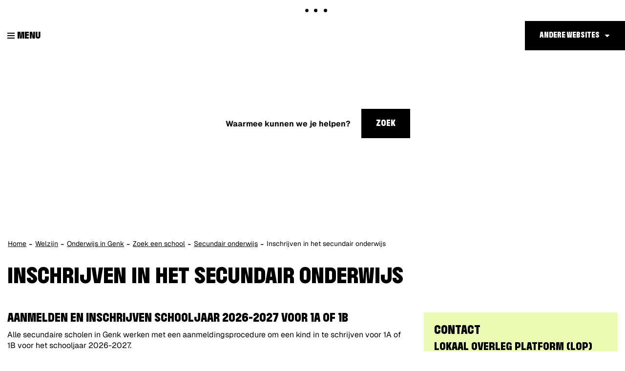

--- FILE ---
content_type: text/html; charset=utf-8
request_url: https://www.genk.be/inschrijven-in-het-secundair-onderwijs
body_size: 6486
content:
<!DOCTYPE html><html lang="nl-be" class=""><head><meta http-equiv="Content-Type" content="text/html;charset=utf-8"><meta name="HandheldFriendly" content="True" /><meta name="MobileOptimized" content="320" /><meta name="viewport" content="width=device-width, initial-scale=1.0"><meta name="generator" content="Icordis CMS by LCP nv (http://www.lcp.be)" /><title>Inschrijven in het secundair onderwijs - Stad Genk</title><link id="skin-stylesheet" href="/css/skin-website.css?v=21012026141034" media="screen" rel="stylesheet" type ="text/css" data-css="Contrastskin-website" /><link rel="stylesheet" href="/css/skin-print.css" type="text/css" media="print"><link rel="icon" type="image/png" href="/images/skin/favicon-96x96.png" sizes="96x96" /><link rel="icon" type="image/svg+xml" href="/images/skin/favicon.svg" /><link rel="shortcut icon" href="/images/skin/favicon.ico?v=2" /><link rel="apple-touch-icon" sizes="180x180" href="/images/skin/apple-touch-icon.png" /><link type="application/rss+xml" rel="alternate" title="RSS nieuws" href="/Nieuws/rss" /><link type="application/rss+xml" rel="alternate" title="RSS events" href="/Events/rss" /><link rel="canonical" href="https://www.genk.be/inschrijven-in-het-secundair-onderwijs" /><meta property="og:site_name" content="Stad Genk" /><meta property="og:title" content="Inschrijven in het secundair onderwijs - Stad Genk" /><meta property="og:url" content="https://www.genk.be/inschrijven-in-het-secundair-onderwijs" /><meta property="og:type" content="website" /><meta content="https://www.genk.be/images/skin/logo-og.png" property="og:image" /><meta content="1200" property="og:image:width" /><meta content="630" property="og:image:height" /><meta content="https://www.genk.be/images/skin/logo-og.png" name="twitter:image" /><meta name="KCC" content="Product"><meta http-equiv="last-modified" content="2026-01-05@11:35:04 TMZ" /><script src=https://prod.widgets.burgerprofiel.vlaanderen.be/api/v1/node_modules/@govflanders/vl-widget-polyfill/dist/index.js></script><script src=https://prod.widgets.burgerprofiel.vlaanderen.be/api/v1/node_modules/@govflanders/vl-widget-client/dist/index.js></script></head><body id="body" class="default portal-0"><script>var burgerprofielUAC =false;var burgerprofielAPIUrl = 'https://prod.widgets.burgerprofiel.vlaanderen.be/api/v1/session/validate';</script><div class=widget-vlw-placeholder id='global-header-placeholder' aria-hidden=true><div class=lds-ellipsis><div></div><div></div><div></div><div></div></div> </div><script>var sessionding=null;var wasAuthorized=false;var loggedOutLocal=false;vl.widget.client.bootstrap('https://prod.widgets.burgerprofiel.vlaanderen.be/api/v1/widget/d25d7ee9-b360-4ba9-849f-c83b5b6f2dbb').then(function(widget) {var placeholder = document.getElementById('global-header-placeholder');widget.setMountElement(placeholder);widget.mount().catch(console.error.bind(console))return widget;}).then(function (widget){vl.widget.client.capture((widget) => { window.widget = widget});widget.getExtension('citizen_profile').then((citizen_profile) => {var state = citizen_profile.getSession().getState();$('#profiellogout').on('click',function(e){var state2=citizen_profile.getSession().getState();if(state2=='authenticated'){e.preventDefault();citizen_profile.getSession().logout();loggedOutLocal=true;}});citizen_profile.addEventListener('session.update', (event) => {var state2=citizen_profile.getSession().getState(); // of event.getSource().getState();if(state2=='authenticated'){wasAuthorized=true;//$('#my-profile-link').removeClass('hidden');//$('#my-profile-link').show();}else if(state2=='unauthenticated'){if(loggedOutLocal){loggedOutLocal=false;window.location='/logout?returnurl=/'; }//$('#my-profile-link').addClass('hidden');//$('#my-profile-link').hide();}});})}).catch(console.error.bind(console)); </script><div id="outer-wrap"><div id="inner-wrap"><div id="skip-content" class="skip"><a href="#content-main" class="skip-navigation" data-scrollto="skip"><span>Naar content</span></a></div><header id="toppage" class="header"><div class="header-main"><div class="container-fluid"><div class="header-left"><button data-toggle="offcanvas" data-dismiss="modal" class="navbar-toggle btn-menu" type="button" aria-expanded="false"><span class="toggle-icon" aria-hidden="true"></span><span class="toggle-txt">Menu</span></button> <div class="header-brand"><a href="/" class="brand" data-tooltip="Terug naar startpagina"><span class="brand-txt">Stad Genk</span><img src="/images/skin/logo.svg?v=2" alt="" class="logo-img"></a></div> <div class="header-subbrand"><div class="subbrand" data-tooltip="Stad Genk"><span class="subbrand-txt">Stad Genk</span></div></div></div><div class="header-nav checkfloat" aria-label="Main menu" role="navigation"><div class="header-nav-overlay" data-toggle="offcanvas"></div><nav class="navbar-default"><div class="navbar-container"><div class="menu-wrapper left is-desktop"><div class="menu-container"><ul class="nav-main" id="nav"><li class="nav1"><a href="/" ><span>Home</span></a></li><li class="nav2"><a href="/aanvragen-documenten" aria-expanded=false><span>Aanvragen | Documenten</span></a></li><li class="nav3"><a href="/welzijn" aria-expanded=false><span>Welzijn</span></a></li><li class="nav4"><a href="/wonen-en-ruimte" aria-expanded=false><span>Wonen | Ruimte</span></a></li><li class="nav5"><a href="/milieu-en-mobiliteit" aria-expanded=false><span>Milieu | Mobiliteit</span></a></li><li class="nav6"><a href="/werk-en-ondernemen" aria-expanded=false><span>Werk | Ondernemen</span></a></li><li class="nav7"><a href="/vrije-tijd" aria-expanded=false><span>Vrije tijd</span></a></li><li class="nav8"><a href="/bestuur" aria-expanded=false><span>Bestuur</span></a></li></ul> </div>	</div></div></nav><button data-toggle="offcanvas" class="btn-primary btn-toggle-close" type="button" aria-expanded="false"><span class="toggle-icon" aria-hidden="true"></span><span class="toggle-txt">Sluiten</span></button> </div> <div class="header-right"><div class="right-nav checkfloat"><div id="othersites" class="dropdown extra-links"><a href="#" class="dropdown-toggle"><span>Andere websites</span></a><ul class="dropdown-menu"><li><a href="https://www.genk.be/" target="_blank"><span>Genk.be</span></a></li><li><a href="https://www.visitgenk.be/" target="_blank"><span>Visit Genk</span></a></li><li><a href="http://www.bibliotheekgenk.be/" target="_blank"><span>Bibliotheek genk</span></a></li><li><a href="http://www.c-mine.be/" target="_blank"><span>C-mine</span></a></li><li><a href="http://www.campuso3.be/" target="_blank"><span>Campus O&#179;</span></a></li><li><a href="https://www.dienstencentragenk.be" target="_blank"><span>Dienstencentra Genk</span></a></li><li><a href="http://www.emilevandorenmuseum.be/" target="_blank"><span>Emile Van Dorenmuseum</span></a></li><li><a href="http://www.gavoorkunst.be" target="_blank"><span>GA Voor Kunst</span></a></li><li><a href="https://www.genkonstage.be/" target="_blank"><span>Genk on Stage</span></a></li><li><a href="http://www.heempark.be/" target="_blank"><span>Heempark</span></a></li><li><a href="https://www.jeugdgenk.be/" target="_blank"><span>Jeugd Genk</span></a></li><li><a href="https://www.kattevennen.be/" target="_blank"><span>Kattevennen - Cosmodrome</span></a></li><li><a href="https://www.labiomista.be/" target="_blank"><span>LABIOMISTA</span></a></li><li><a href="https://www.portavida.be/" target="_blank"><span>Portavida</span></a></li><li><a href="https://www.sportingenk.be/" target="_blank"><span>Sport in Genk</span></a></li><li><a href="https://www.woneningaoz.be" target="_blank"><span>Wonen in GAOZ</span></a></li><li><a href="http://www.genkopgang.be" target="_blank"><span>Genk op gang</span></a></li><li><a href="https://www.meetingenk.be" target="_blank"><span>Meet in Genk</span></a></li></ul></div></div><div class="header-search in-banner"><div id="search" class="search-top" role="search"><form novalidate="novalidate" action="/zoeken" method="get" name="searchForm" id="searchForm" class="search-form"><div class="input-group"><label for="txtkeyword" class="sr-only">Waarmee kunnen we je helpen?</label><input type="text" name="q" class="form-control txt" id="txtkeyword" title="Waarmee kunnen we je helpen?" autocomplete="off" placeholder="Waarmee kunnen we je helpen?" data-placeholder="Waarmee kunnen we je helpen?" data-placeholder-mobile="Zoeken" /><span class="input-group-btn search"><button type="submit" class="btn-search" id="btnSearch"><span>Zoek</span></button></span><div id="bar-loading" aria-hidden="true"><ul class="loading-element"><li class="loading-element1 loading-child"></li><li class="loading-element2 loading-child"></li><li class="loading-element3 loading-child"></li><li class="loading-element4 loading-child"></li><li class="loading-element5 loading-child"></li><li class="loading-element6 loading-child"></li><li class="loading-element7 loading-child"></li><li class="loading-element8 loading-child"></li><li class="loading-element9 loading-child"></li><li class="loading-element10 loading-child"></li><li class="loading-element11 loading-child"></li><li class="loading-element12 loading-child"></li></ul></div></div></form><div id="suggestionsearch"><ul class="list-suggestionsearch"></ul></div></div></div> </div></div> </div> <div class="header-banner"><div class="banner-container"><div class="banner-content" style="background-image:url(/imageresizer/8A89FDC4D74B9912926B0C9E1858D1FC/61030.png?h=450);"><div class="banner-caption"></div></div></div></div></header><main id="wrapper" class="page-container-wrapper"><div id="content-main" class="page-inner"><div class="breadcrumb-sticky breadcrumb-wrapper"><div class="container fade-navs"><a href="#" class="btn-scroll next"><span>scroll naar links</span></a><a href="#" class="btn-scroll prev"><span>scroll naar rechts</span></a><ol class="breadcrumb" itemscope itemtype="http://schema.org/BreadcrumbList"><li class="breadcrumb-home" itemprop="itemListElement" itemscope itemtype="http://schema.org/ListItem" ><a itemprop="item" href="/"><span itemprop="name">Home</span><meta itemprop="position" content="1" /></a></li><li class="breadcrumb-item" itemprop="itemListElement" itemscope itemtype="http://schema.org/ListItem"><a href="https://www.genk.be/welzijn" itemprop="item"><span itemprop="name" class="aCrumb">Welzijn</span><meta itemprop="position" content="2" /></a></li><li class="breadcrumb-item" itemprop="itemListElement" itemscope itemtype="http://schema.org/ListItem"><a href="https://www.genk.be/onderwijs" itemprop="item"><span itemprop="name" class="aCrumb">Onderwijs in Genk</span><meta itemprop="position" content="3" /></a></li><li class="breadcrumb-item" itemprop="itemListElement" itemscope itemtype="http://schema.org/ListItem"><a href="https://www.genk.be/zoek-een-school" itemprop="item"><span itemprop="name" class="aCrumb">Zoek een school</span><meta itemprop="position" content="4" /></a></li><li class="breadcrumb-item" itemprop="itemListElement" itemscope itemtype="http://schema.org/ListItem"><a href="https://www.genk.be/secundair-onderwijs" itemprop="item"><span itemprop="name" class="aCrumb">Secundair onderwijs</span><meta itemprop="position" content="5" /></a></li><li class="breadcrumb-item active" ><span class="aCrumb">Inschrijven in het secundair onderwijs</span></li></ol></div></div><div class="container"><div class="visible-print sr_skip"><img alt="" src="/images/skin/logo-print.jpg"></div><section class="products-detail"><div class="container-wrapper"><h1 class="page-heading" id="kcc-title"><span>Inschrijven in het secundair onderwijs</span></h1><div class="page-container page-column" data-show-or-hide-column="1"><div class="page-content" id="kcc-content"><div class="info"><div class="info"><div class="local -description"><h2><strong>Aanmelden en inschrijven schooljaar 2026-2027 voor 1A of 1B</strong></h2><p>Alle secundaire scholen in Genk werken met een aanmeldingsprocedure om een kind in te schrijven voor 1A of 1B voor het schooljaar 2026-2027. </p><h2><strong>Wie moet aanmelden?</strong></h2><p>Alle leerlingen die naar het eerst jaar secundair onderwijs in Genk gaan, melden eerst aan en schrijven daarna in.</p><h2><strong>Wanneer meld je aan?</strong></h2><p>Je meldt aan van maandag 31 maart 2026 (9u00) tot en met 24 april 2026 (16u00) <a href="https://lopgenkso.aanmelden.vlaanderen/">via deze link.</a></p><h2><strong>Eerst aanmelden, dan inschrijven</strong></h2><p>Het is niet voldoende om je kind aan te melden, je moet je kind <strong>ook inschrijven op school. </strong>Uiterlijk 19 mei 2026 ontvang je een e-mail. Het is je toewijzingsbericht voor &eacute;&eacute;n van je voorkeurscholen. Met dit bericht kan je je kind gaan inschrijven in je toegewezen school. Inschrijven kan <strong>tussen 20 mei en 16 juni 2026 (16u00). Mis deze periode niet, na 16 juni (16u00) vervalt je ticket.</strong></p><p>Als er geen plaats is in je voorkeurscholen, ontvang je een weigeringsdocument. Dit is het bewijs dat je kind op de wachtlijst staat.</p><h2><strong>Aanmeldingsperiode gemist of geen toegewezen school?</strong></h2><p><strong>Vanaf 20 mei 2026</strong> kan je je kind inschrijven in een school waar er vrije plaatsen zijn. Vanaf 20 mei 2026 kan je <a href="https://naarschoolinvlaanderen.be/"><em>hier </em></a>kijken in welke school er vrije plaatsen zijn voor het schooljaar 2026-2027. Deze inschrijvingen gebeuren chronologisch. De vrije plaatsen worden in volgorde gegeven aan de ouders die naar de school komen om hun kind in te schrijven. </p><h2><strong>Inschrijven in de hogere jaren (2de tot en met 6de jaar secundair onderwijs)</strong></h2><p>Je kan je kind inschrijven in een school waar er vrije plaatsen zijn. Deze inschrijvingen gebeuren op school en starten vanaf maandag 20 april 9u00. Vrije plaatsen kan je vanaf 17 april 2026 <a href="https://naarschoolinvlaanderen.be/">hier</a> terugvinden.</p><h2>Meer weten? Download de brochure</h2><p><a class="file pdf" href="/file/download/62541/2F267F46D9B61634DC4A46C74A831858" target="_blank" rel="noopener">Mijn kind inschrijven in een school in Genk</a></p><hr /><h2><strong>Contact</strong></h2><h3>Lokaal Overleg Platform (LOP) Genk</h3><ul><li><a href="mailto:nele.debock@ond.vlaanderen.be">nele.debock@ond.vlaanderen.be</a><br />GSM 0471 20 19 81</li></ul><hr /><p><strong> <img class="inline-image img-size150" src="https://www.genk.be/imagecache/DB6903EB5CC4956AE88D0FADAA177C66/26479.jpg?w=150&h=150" alt="" /></strong></p></div></div></div></div> <div class="side-bar"><div class="box box box-contact"><h2 class="box-title"><span>Contact</span></h2><div class="box-block box-contact-block" ><div class="box-contact-block-row"><div class="contact-content"><div class="contact-info-container"><h3 class="box-subtitle"><span>Lokaal Overleg Platform (LOP) Genk</span></h3><dl class="contact-info"><dt class="lbl-gsm"><span>GSM</span></dt><dd class="txt-gsm"><span data-label="GSM"><a class="gsm" href="tel:0471201981">0471 20 19 81</a></span></dd><dt class="lbl-mail"><span>E-mail</span></dt><dd class="txt-mail"><span data-label="E-mail"><a class="mail" href="mailto:%6e%65%6c%65%2e%64%65%62%6f%63%6b%40%6f%6e%64%2e%76%6c%61%61%6e%64%65%72%65%6e%2e%62%65">&#110;&#101;&#108;&#101;&#046;&#100;&#101;&#098;&#111;&#099;&#107;&#064;&#111;&#110;&#100;&#046;&#118;&#108;&#097;&#097;&#110;&#100;&#101;&#114;&#101;&#110;&#046;&#098;&#101;</a></span></dd></dl></div></div></div></div><script type="application/ld+json">{"@context": "http://schema.org","@type": "PostalAddress","addressLocality": "","postalCode": "","streetAddress": " "}</script></div><div class="box box-links"><h2 class="box-title"><span>Relevante websites</span></h2><div class="box-block"><ul class="list"><li><a class="external" href="http://www.wegwijsinhetsecundaironderwijs.be" target="_blank">Wegwijs in het secundair onderwijs</a></li></ul></div></div></div> </div> </div> </section> </div></div></main> <footer id="footer" class="footer"><div class="footer-top"><div class="container"><div class="footer-inner"><div class="footer-cta"><a href="https://genk.mijnafspraakmaken.be/" target="_blank" class="btn-more"><span>Afspraak maken</span></a><a href="/producten" class="btn-more"><span>Dienstverlening van A tot Z</span></a><a href="/thema/detail/3904/thstadsbestuurmeldingen-en-klachten" class="btn-more"><span>Meldingen & klachten</span></a><a href="/producten/detail/3712/inschrijving-nieuwsbrieven" class="btn-more"><span>Nieuwsbrief</span></a><a href="/contact/detail/1/stad-genk" class="btn-more"><span>Contact</span></a></div></div></div></div><div class="footer-bottom"><div class="container"><div class="footer-inner"><div class="container-wrapper"><div class="footer-row"><div class="footer-left"><div class="contact-footer-container"><span class="title"><span>&copy; Stad Genk</span></span></div><a href="https://www.genk.be" target="_blank" title="Stad Genk"><div class="footer-logo"></div></a></div><div class="footer-mid"><ul class="list"><li class="footer-list-item"><a href="/producten/detail/1027/algemene-privacyverklaring-stad-genk" ><span>Privacy</span></a></li><li class="footer-list-item"><a href="/producten/detail/1026/disclaimer" ><span>Disclaimer</span></a></li><li class="footer-list-item"><a href="/cookies" ><span>Cookiebeleid</span></a></li><li class="footer-list-item"><a href="/eloket/formulier/5/iets-niet-gevonden" ><span>Iets niet gevonden?</span></a></li><li class="footer-list-item"><a href="/toegankelijkheidsverklaring" ><span>Toegankelijkheidsverklaring</span></a></li><li><a data-tooltip="e-gov en internet services door LCP" target="_blank" href="http://www.lcp.be/" class="lcplink"><span>lcp.nv 2026 &copy; </span></a></li></ul></div><div class="footer-right"><div class="footer-social"><ul class="list-social"><li class="bullet-facebook"><a class="external" href="https://www.facebook.com/stadgenk" target="_blank"><span>Facebook</span></a></li><li class="bullet-twitter"><a class="external" href="https://twitter.com/stadgenk" target="_blank"><span>Twitter</span></a></li><li class="bullet-instagram"><a class="external" href="https://www.instagram.com/stadgenk" target="_blank"><span>Instagram</span></a></li><li class="bullet-youtube"><a class="external" href="https://www.youtube.com/user/stadgenk3600" target="_blank"><span>Youtube</span></a></li><li class="bullet-linkedin"><a class="external" href="https://nl.linkedin.com/company/107413" target="_blank"><span>Linkedin</span></a></li><li class="bullet-whatsapp"><a class="external" href="https://wa.me/+3289653600" target="_blank"><span>WhatsApp</span></a></li></ul></div></div></div></div></div> </div></div></footer> <div class="toppos sr_skip"><div id="box-share" class="box-share"><button data-toggle="socialsharebtn" class="btn-share-toggle" type="button" aria-expanded="false"><span>Deel deze pagina</span></button><div class="share-btns invisibility"><ul class="list-share"><li class="bullet-facebook"><a data-tooltip="Toevoegen Facebook" target="_blank" href="http://www.facebook.com/sharer/sharer.php?u=https%3a%2f%2fwww.genk.be%2finschrijven-in-het-secundair-onderwijs"><span>Facebook</span></a></li><li class="bullet-twitter"><a data-tooltip="Toevoegen Twitter" target="_blank" href="https://twitter.com/intent/tweet?original_referer=https%3a%2f%2fwww.genk.be%2finschrijven-in-het-secundair-onderwijs&amp;text=Inschrijven in het secundair onderwijs&amp;tw_p=tweetbutton&amp;url=https%3a%2f%2fwww.genk.be%2finschrijven-in-het-secundair-onderwijs"><span>Twitter</span></a></li><li class="bullet-linkedin"><a target="_blank" href="http://www.linkedin.com/shareArticle?mini=true&url=https%3a%2f%2fwww.genk.be%2finschrijven-in-het-secundair-onderwijs"><span>linkedin</span></a></li>	</ul></div></div><div id="totop"><a href="#outer-wrap" data-tooltip="Naar top" data-scrollto="totop" class="btn-totop"><span>Naar top</span></a></div></div></div></div><script src="/scripts/jq-3.min.js"></script><script src="/bundles/website?v=Oy6zxmOJ8KUU3w2Wjr08xcZE65Adf22H11Rekr7CpU01"></script><script>var _paq = window._paq = window._paq || [];_paq.push(['trackPageView']);_paq.push(['enableLinkTracking']);(function() {var u='https://genk.matomo.cloud/';_paq.push(['setTrackerUrl', u+'matomo.php']);_paq.push(['setSiteId', '1']);var d=document, g=d.createElement('script'), s=d.getElementsByTagName('script')[0];g.async=true; g.src='//cdn.matomo.cloud/genk.matomo.cloud/matomo.js'; s.parentNode.insertBefore(g,s);})();</script></body></html>